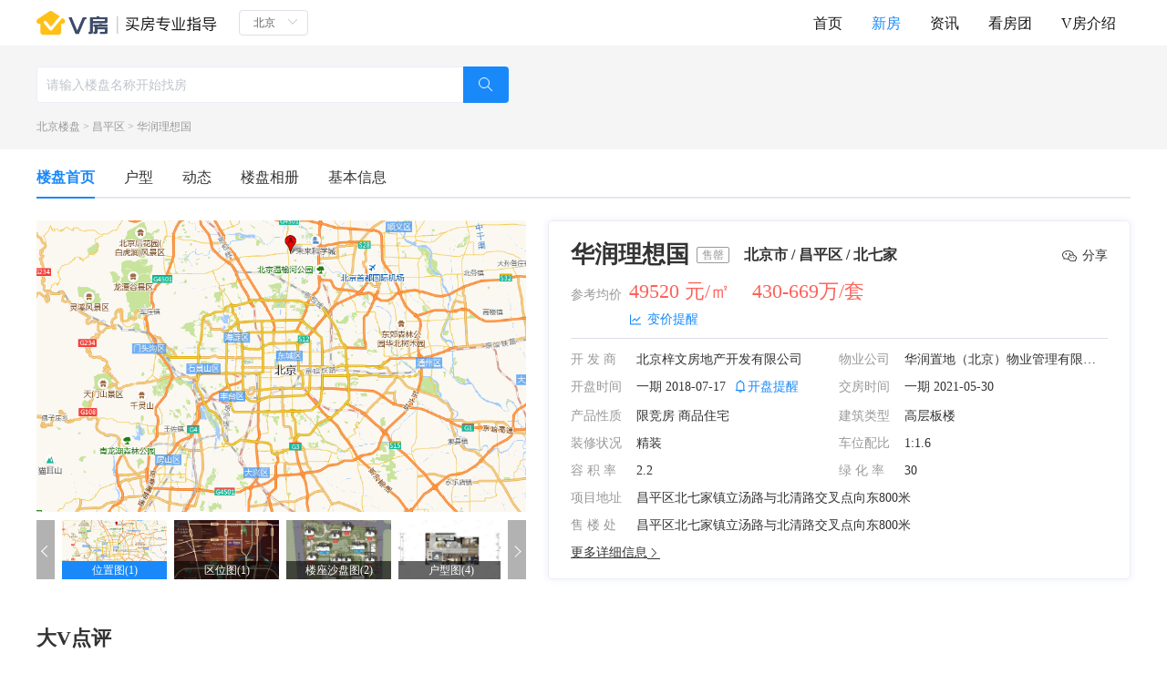

--- FILE ---
content_type: text/html; charset=utf-8
request_url: https://www.davfang.com/newHouse/1010123871
body_size: 6908
content:
<!doctype html>
<html data-n-head-ssr>
  <head >
    <title>华润理想国</title><meta data-n-head="ssr" charset="utf-8"><meta data-n-head="ssr" name="viewport" content="width=device-width, initial-scale=1"><meta data-n-head="ssr" data-hid="description" name="description" content=""><link data-n-head="ssr" rel="icon" type="image/x-icon" href="/favicon.ico"><link rel="stylesheet" href="/_nuxt/vendors/app.css?10d99aa6193b0cfb2835"><link rel="stylesheet" href="/_nuxt/app.css?aa614bf9f0e98ed6fc1b"><link rel="stylesheet" href="/_nuxt/pages/newHouse/_id/index.css?fcedbd09a1545e3fb9bf">
  </head>
  <body >
    <div data-server-rendered="true" id="__nuxt"><!----><div id="__layout"><section class="el-container is-vertical" data-v-5f96ee4c><header class="header-boxs" data-v-fa12f3bc data-v-5f96ee4c><div class="header-container" data-v-fa12f3bc><div class="header-left" data-v-fa12f3bc><div class="vf-logo" data-v-fa12f3bc><a href="/" rel="noopener noreferrer" data-v-fa12f3bc><img src="/_nuxt/img/picbox.png?a4a13795183a93d3e65523884bd3c260" alt srcset data-v-fa12f3bc></a></div> <div class="city" data-v-fa12f3bc><div class="el-select city-select el-select--mini" data-v-fa12f3bc><!----><div class="el-input el-input--mini el-input--suffix"><!----><input type="text" readonly="readonly" autocomplete="off" placeholder="请选择" class="el-input__inner"><!----><span class="el-input__suffix"><span class="el-input__suffix-inner"><i class="el-select__caret el-input__icon el-icon-arrow-up"></i><!----><!----><!----><!----><!----></span><!----></span><!----><!----></div><div class="el-select-dropdown el-popper" style="min-width:;display:none;"><div class="el-scrollbar" style="display:none;"><div class="el-select-dropdown__wrap el-scrollbar__wrap el-scrollbar__wrap--hidden-default"><ul class="el-scrollbar__view el-select-dropdown__list"><!----><li class="el-select-dropdown__item selected" data-v-fa12f3bc><span>北京</span></li></ul></div><div class="el-scrollbar__bar is-horizontal"><div class="el-scrollbar__thumb" style="width:0;transform:translateX(0%);ms-transform:translateX(0%);webkit-transform:translateX(0%);"></div></div><div class="el-scrollbar__bar is-vertical"><div class="el-scrollbar__thumb" style="height:0;transform:translateY(0%);ms-transform:translateY(0%);webkit-transform:translateY(0%);"></div></div></div><p class="el-select-dropdown__empty">
          无数据
        </p></div></div></div></div> <div class="header-right" data-v-fa12f3bc><ul data-v-fa12f3bc><li data-v-fa12f3bc><a href="/" data-v-fa12f3bc>首页</a></li> <li class="active" data-v-fa12f3bc><a href="/newHouse" data-v-fa12f3bc>新房</a></li> <li data-v-fa12f3bc><a href="/article" data-v-fa12f3bc>资讯</a></li> <li data-v-fa12f3bc><a href="/group" data-v-fa12f3bc>看房团</a></li> <li data-v-fa12f3bc><a href="/about" data-v-fa12f3bc>V房介绍</a></li></ul></div></div></header> <div class="page-house" data-v-38fb3d7b data-v-5f96ee4c><div class="search-page" data-v-38fb3d7b><div class="index-container"><div class="newHouse"><div class="search-input-boxs"><input placeholder="请输入楼盘名称开始找房" type="text" value="" class="search-input"> <div class="search-input-btn"></div> <!----></div> <div class="search-other" data-v-38fb3d7b><span data-v-38fb3d7b>北京楼盘</span> <span data-v-38fb3d7b>&gt;</span> <span data-v-38fb3d7b>昌平区</span> <span data-v-38fb3d7b>&gt;</span> <span data-v-38fb3d7b>华润理想国</span></div></div></div></div> <div class="container" data-v-38fb3d7b><ul class="tabs" data-v-44af13e0 data-v-38fb3d7b><li class="active" data-v-44af13e0><a href="/newHouse/1010123871" data-v-44af13e0>楼盘首页</a></li> <li data-v-44af13e0><a href="/newHouse/1010123871/house" data-v-44af13e0>户型</a></li> <li data-v-44af13e0><a href="/newHouse/1010123871/dynamic" data-v-44af13e0>动态</a></li> <li data-v-44af13e0><a href="/newHouse/1010123871/album" data-v-44af13e0>楼盘相册</a></li> <li data-v-44af13e0><a href="/newHouse/1010123871/essential" data-v-44af13e0>基本信息</a></li></ul> <div data-v-38fb3d7b><div class="el-row" style="margin-left:-12px;margin-right:-12px;" data-v-38fb3d7b><div class="el-col el-col-11" style="padding-left:12px;padding-right:12px;" data-v-38fb3d7b><div class="imgViewerWrap" data-v-38fb3d7b><div class="el-carousel el-carousel--horizontal" data-v-38fb3d7b><div class="el-carousel__container" style="height:320px;"><button type="button" class="el-carousel__arrow el-carousel__arrow--left" style="display:none;"><i class="el-icon-arrow-left"></i></button><button type="button" class="el-carousel__arrow el-carousel__arrow--right" style="display:none;"><i class="el-icon-arrow-right"></i></button></div><!----></div> <div class="carousel-bottom-box" data-v-38fb3d7b><span class="left-arrow" data-v-38fb3d7b></span> <div class="carousel-bottom" data-v-38fb3d7b><ul style="left:0px;" data-v-38fb3d7b></ul></div> <span class="right-arrow" data-v-38fb3d7b></span></div></div></div> <div class="el-col el-col-13" style="padding-left:12px;padding-right:12px;" data-v-38fb3d7b><div class="house-info" data-v-38fb3d7b><div class="head" data-v-38fb3d7b><h1 data-v-38fb3d7b>华润理想国</h1> <span class="tag" data-v-38fb3d7b>售罄</span> <span class="address" data-v-38fb3d7b>北京市 / 昌平区 / 北七家</span></div> <div class="price-info" style="align-items:flex-end;" data-v-38fb3d7b><span class="label" data-v-38fb3d7b>参考均价</span> <span class="price" data-v-38fb3d7b>
                                        49520 元/㎡
                                    </span> <span class="price" data-v-38fb3d7b>
                                            430-669万/套
                                        </span></div> <div class="hr" data-v-38fb3d7b><span class="index-icon tip-icon" data-v-38fb3d7b></span> <span data-v-38fb3d7b>变价提醒</span></div> <div class="man-info" data-v-38fb3d7b><div class="info-item" data-v-38fb3d7b><span class="label" data-v-38fb3d7b>开 发 商</span> <span class="value" data-v-38fb3d7b>
                                            北京梓文房地产开发有限公司
                                        </span></div> <div class="info-item" data-v-38fb3d7b><span class="label" data-v-38fb3d7b>物业公司</span> <span class="value" data-v-38fb3d7b>
                                            华润置地（北京）物业管理有限公司
                                        </span></div> <div class="info-item" data-v-38fb3d7b><span class="label" data-v-38fb3d7b>开盘时间</span> <span class="value" data-v-38fb3d7b><span data-v-38fb3d7b>一期</span> 
                                                2018-07-18
                                            </span> <span class="index-icon opening-icon" data-v-38fb3d7b></span> <span class="remind-icon" data-v-38fb3d7b>开盘提醒</span></div> <div class="info-item" data-v-38fb3d7b><span class="label" data-v-38fb3d7b>交房时间</span> <span class="value" data-v-38fb3d7b><span data-v-38fb3d7b>一期</span> 
                                                2021-05-31
                                            </span></div> <div class="info-item" data-v-38fb3d7b><span class="label" data-v-38fb3d7b>产品性质</span> <span class="value" data-v-38fb3d7b>
                                        限竞房 商品住宅
                                    </span></div> <div class="info-item" data-v-38fb3d7b><span class="label" data-v-38fb3d7b>建筑类型</span> <span class="value" data-v-38fb3d7b>
                                        高层板楼
                                    </span></div> <div class="info-item" data-v-38fb3d7b><span class="label" data-v-38fb3d7b>装修状况</span> <span class="value" data-v-38fb3d7b>
                                        精装
                                    </span></div> <div class="info-item" data-v-38fb3d7b><span class="label" data-v-38fb3d7b>车位配比</span> <span class="value" data-v-38fb3d7b>
                                        1:1.6
                                    </span></div> <div class="info-item" data-v-38fb3d7b><span class="label" data-v-38fb3d7b>容 积 率</span> <span class="value" data-v-38fb3d7b>
                                        2.2
                                    </span></div> <div class="info-item" data-v-38fb3d7b><span class="label" data-v-38fb3d7b>绿 化 率</span> <span class="value" data-v-38fb3d7b>
                                        30
                                    </span></div> <div class="info-item monopoly" data-v-38fb3d7b><span class="label" data-v-38fb3d7b>项目地址</span> <span class="value" data-v-38fb3d7b>
                                        昌平区北七家镇立汤路与北清路交叉点向东800米
                                    </span></div> <div class="info-item monopoly" data-v-38fb3d7b><span class="label" data-v-38fb3d7b>售 楼 处</span> <span class="value" data-v-38fb3d7b>
                                        昌平区北七家镇立汤路与北清路交叉点向东800米
                                    </span></div> <a href="/newHouse/1010123871/essential" target="_blank" rel="noopener noreferrer" class="info-item monopoly more hover" data-v-38fb3d7b><span class="value" data-v-38fb3d7b>更多详细信息</span> <i class="el-icon-arrow-right" data-v-38fb3d7b></i></a></div> <div class="wx_share" data-v-38fb3d7b><div class="share" data-v-38fb3d7b><img src="[data-uri]" alt="" srcset="" data-v-38fb3d7b> <span style="margin-left:5px;" data-v-38fb3d7b>分享</span> <div class="hover-share-box" data-v-38fb3d7b><div class="hover-share" data-v-38fb3d7b><img width="140px" height="140px" src="https://image4.davfang.com/house/img/2023/08/24/1692813680688.png" alt="" srcset="" data-v-38fb3d7b> <span data-v-38fb3d7b>微信扫码分享给好友</span></div></div></div></div></div></div></div> <div class="house-content-info" data-v-38fb3d7b><h2 data-v-38fb3d7b>大V点评</h2> <h3 data-v-38fb3d7b>亮点</h3> <p class="info" data-v-38fb3d7b>
                        华润理想国精装修交付，楼间距大，低楼层采光没有影响。
                    </p> <div class="hr" data-v-38fb3d7b></div> <h3 data-v-38fb3d7b>点评</h3> <div data-v-38fb3d7b><p class="info" data-v-38fb3d7b>
                                1、华润理想国在北七家，北京的东北方向，精装修交付，是现房，北七家是科技商业区，北京总规“三城一区”中未来科学城所在地。
                            </p><p class="info" data-v-38fb3d7b>
                                2、华润理想国楼间距大，低楼层采光没有影响... <span class="tips" data-v-38fb3d7b>会员可见</span></p> <div class="hr" data-v-38fb3d7b></div></div> <h3 data-v-38fb3d7b>小道消息 <span class="tips" data-v-38fb3d7b>会员可见</span></h3> <h2 data-v-38fb3d7b>楼盘动态</h2> <div data-v-38fb3d7b><h4 data-v-38fb3d7b>最新消息！华润理想国目前在售123㎡平层600万起，140㎡平层670万起，90平房源售罄，不会再有清退</h4> <p class="info mr4" data-v-38fb3d7b>最新消息！华润理想国目前在售123㎡平层600万起，140㎡平层670万起，90平房源售罄，不会再有清退</p> <p class="info-date" data-v-38fb3d7b>2020-07-06</p> <div class="hr" style="display:;" data-v-38fb3d7b></div></div><div data-v-38fb3d7b><h4 data-v-38fb3d7b>轻熟刚需-立体交通配套齐全-在售6#10#</h4> <p class="info mr4" data-v-38fb3d7b>124平591万起，只有2-4层和顶层
140㎡662万起，有中间层可选，但是也不多了
在售6#10#，5号楼已售罄</p> <p class="info-date" data-v-38fb3d7b>2020-01-14</p> <div class="hr" style="display:none;" data-v-38fb3d7b></div></div> <a href="/newHouse/1010123871/dynamic" target="_blank" rel="noopener noreferrer" class="more-block" data-v-38fb3d7b>
                        更多动态
                    </a> <h2 data-v-38fb3d7b>在售信息<span class="index-icon sale-icon" data-v-38fb3d7b></span><span class="tips" data-v-38fb3d7b>新消息提醒</span></h2> <h2 data-v-38fb3d7b>户型介绍</h2> <div class="houseTypeList" data-v-38fb3d7b><ul data-v-38fb3d7b><li class="active" data-v-38fb3d7b>3居(3)</li><li data-v-38fb3d7b>4居(1)</li></ul></div> <div class="houseTypeListBox" data-v-38fb3d7b><div data-v-38fb3d7b><div class="houseTypeListRow el-row" style="margin-left:-12px;margin-right:-12px;" data-v-38fb3d7b><div class="el-col el-col-6" style="padding-left:12px;padding-right:12px;" data-v-38fb3d7b><div class="houseTypeItem" data-v-48ce6eab data-v-38fb3d7b><div data-v-48ce6eab><div class="img-box" data-v-48ce6eab><a href="/newHouse/1010123871/house" rel="noopener noreferrer" data-v-48ce6eab><img src="https://image.davfang.com/common/2020/03/25/602a543a-d628-4eb2-8238-7dc6327e59e7.jpg" alt srcset data-v-48ce6eab></a></div> <div class="houseType-content" data-v-48ce6eab><p class="title" data-v-48ce6eab>
                    90㎡
                 
                    3室2厅1卫1厨
                 <!----></p> <div class="tips" data-v-48ce6eab><span class="tip " data-v-48ce6eab>
                    售完
                </span> <span class="tip" data-v-48ce6eab>主力</span> <!----></div> <p class="houseType-price" data-v-48ce6eab>430万/套</p> <div class="info-box" data-v-48ce6eab><span data-v-48ce6eab>剩余0套</span> <span data-v-48ce6eab>得房73%</span> <!----></div> <a class="houseType-more" data-v-48ce6eab>
                了解户型报价
            </a></div></div></div></div><div class="el-col el-col-6" style="padding-left:12px;padding-right:12px;" data-v-38fb3d7b><div class="houseTypeItem" data-v-48ce6eab data-v-38fb3d7b><div data-v-48ce6eab><div class="img-box" data-v-48ce6eab><a href="/newHouse/1010123871/house" rel="noopener noreferrer" data-v-48ce6eab><img src="https://image.davfang.com/common/2020/03/25/7261f062-ead6-4dd5-94ab-2ebf46c57f56.jpg" alt srcset data-v-48ce6eab></a></div> <div class="houseType-content" data-v-48ce6eab><p class="title" data-v-48ce6eab>
                    90㎡
                 
                    3室2厅1卫1厨
                 <!----></p> <div class="tips" data-v-48ce6eab><span class="tip " data-v-48ce6eab>
                    售完
                </span> <span class="tip" data-v-48ce6eab>主力</span> <!----></div> <p class="houseType-price" data-v-48ce6eab>430万/套</p> <div class="info-box" data-v-48ce6eab><span data-v-48ce6eab>剩余0套</span> <span data-v-48ce6eab>得房73%</span> <!----></div> <a class="houseType-more" data-v-48ce6eab>
                了解户型报价
            </a></div></div></div></div><div class="el-col el-col-6" style="padding-left:12px;padding-right:12px;" data-v-38fb3d7b><div class="houseTypeItem" data-v-48ce6eab data-v-38fb3d7b><div data-v-48ce6eab><div class="img-box" data-v-48ce6eab><a href="/newHouse/1010123871/house" rel="noopener noreferrer" data-v-48ce6eab><img src="https://image.davfang.com/common/2019/07/19/c8a46dbc-486b-41cd-a8f7-6ae05997951a.jpg" alt srcset data-v-48ce6eab></a></div> <div class="houseType-content" data-v-48ce6eab><p class="title" data-v-48ce6eab>
                    124㎡
                 
                    3室2厅2卫1厨
                 <!----></p> <div class="tips" data-v-48ce6eab><span class="tip " data-v-48ce6eab>
                    售完
                </span> <span class="tip" data-v-48ce6eab>主力</span> <!----></div> <p class="houseType-price" data-v-48ce6eab>600万/套</p> <div class="info-box" data-v-48ce6eab><span data-v-48ce6eab>剩余22套</span> <span data-v-48ce6eab>得房78%</span> <!----></div> <a class="houseType-more" data-v-48ce6eab>
                了解户型报价
            </a></div></div></div></div></div></div><div data-v-38fb3d7b><div class="houseTypeListRow el-row" style="margin-left:-12px;margin-right:-12px;display:none;" data-v-38fb3d7b><div class="el-col el-col-6" style="padding-left:12px;padding-right:12px;" data-v-38fb3d7b><div class="houseTypeItem" data-v-48ce6eab data-v-38fb3d7b><div data-v-48ce6eab><div class="img-box" data-v-48ce6eab><a href="/newHouse/1010123871/house" rel="noopener noreferrer" data-v-48ce6eab><img src="https://image.davfang.com/common/2019/07/19/70b99e84-9d8f-4871-84d0-be6eb1ae5128.jpg" alt srcset data-v-48ce6eab></a></div> <div class="houseType-content" data-v-48ce6eab><p class="title" data-v-48ce6eab>
                    140㎡
                 
                    4室2厅2卫1厨
                 <!----></p> <div class="tips" data-v-48ce6eab><span class="tip " data-v-48ce6eab>
                    售完
                </span> <span class="tip" data-v-48ce6eab>主力</span> <!----></div> <p class="houseType-price" data-v-48ce6eab>670万/套</p> <div class="info-box" data-v-48ce6eab><span data-v-48ce6eab>剩余18套</span> <span data-v-48ce6eab>得房78%</span> <!----></div> <a class="houseType-more" data-v-48ce6eab>
                了解户型报价
            </a></div></div></div></div></div></div></div> <a href="/newHouse/1010123871/house" target="_blank" rel="noopener noreferrer" class="more-block" data-v-38fb3d7b>更多户型</a> <!----></div></div></div> <!----> <div class="vf-add" style="display:none;" data-v-1c453266 data-v-38fb3d7b><div class="add-box" data-v-1c453266><span class="close" data-v-1c453266></span> <p class="add-title" data-v-1c453266>更多信息，请添加专家</p> <p class="add-title" data-v-1c453266><span class="index-icon tip-icon" data-v-1c453266></span> <span data-v-1c453266>vfang8</span></p> <div class="submit" data-v-1c453266>
            复制微信
        </div></div></div></div> <footer class="el-footer" style="height:122px;background:#F5F5F5;" data-v-5f96ee4c><div class="footer-container" data-v-5f96ee4c><div class="footer-left"><ul><li><a href="/about" target="_blank" rel="noopener noreferrer">关于V房</a></li> <li><a href="/about" target="_blank" rel="noopener noreferrer">联系我们</a></li> <li><a href="/about" target="_blank" rel="noopener noreferrer">加入我们</a></li> <li><a href="/statement" target="_blank" rel="noopener noreferrer">隐私声明</a></li></ul> <p>北京微房网络科技有限公司 | 网络经营许可证 京ICP备18059234号 | © Copyright©2018-2021 V房vfanghao.com版权所有 | 营业执照违法和不良信息举报电话：010-56208114 违法和不良信息举报邮箱：vfang666@163.com</p></div> <div class="footer-right"><img src="/_nuxt/img/xcx.png?a97d74febc5d39a79a2473c7bd80a9a5" alt srcset> <div><p>微信扫码</p> <p>打开“V房”小程序</p></div></div></div></footer></section></div></div><script>window.__NUXT__=(function(a,b,c,d,e,f,g,h,i,j,k,l,m,n,o,p,q,r,s,t,u){return {layout:"default",data:[{houseInfo:{housesId:h,principalUserId:212,salesmanId:a,cooperationMethod:3,cooperationMethodAnother:a,imgUrl:"https:\u002F\u002Fimage.davfang.com\u002Fcommon\u002F2019\u002F01\u002F09\u002F1f307fe9-b411-4b17-aa7d-f3dc51a45b3c.jpg",housesName:i,briefName:i,housesOtherName:"理想新苑",avgPriceValue:49520,stage:9,totalSaleRate:a,propertyFormat:"2,1",groundName:b,provinceCode:"110000",provinceName:j,cityCode:"110100",cityName:j,districtCode:"110114",districtName:"昌平区",areaId:611100308,houseAddress:k,longitudeGaode:"116.419842155046",latitudeGaode:"40.103610718105",developers:"北京梓文房地产开发有限公司",isBrandDeveloper:a,brandDeveloper:b,realityDeveloper:"华润置地",propertyCompany:"华润置地（北京）物业管理有限公司",isBrandProperty:f,brandProperty:b,salesAddress:k,saleOpenTime:1522425600000,roomOpenTime:1524240000000,saleOpenTimeConfirm:a,roomOpenTimeConfirm:a,buildingSum:12,huosehoids:875,loopPosition:"五环到六环",movebackBuilding:b,movebackRemark:b,communityPark:b,artificialLake:b,communityGarden:b,transactionNo:b,floorStartPrice:a,floorSpace:39933,coveredSpace:167857,plotRange:b,plotNature:b,plotDevSchedule:b,limitHeight:a,buildingDensity:a,preApplicationMargin:a,transactionStartPrice:a,aboveGroundBuildingArea:a,preApplicationDocTime:a,auctionTime:a,listedAuctionStartTime:a,listedAuctionEndTime:a,bidApplicationStartTime:a,bidApplicationEndTime:a,transactionWay:a,bidLadder:a,surrogateArea:a,auctionSuccess:a,directorId:18,houseLable:"新盘首开,品牌地产",geographicalAdvantages:"天通苑北2.2公里",totalPriceInfo:"89㎡洋房460万起",vfangWelfare:b,vfangComment:b,plotEvaluation:b,createTime:1610358482000,updateTime:1680249246000,aucSuccessDay:a,aucPriceStart:a,aucPriceSuccess:a,aucPriceFloor:a,aucRateOverflow:a,aucBiddingCount:a,aucRateOwn:a,aucCompany:b,aucGetCompany:b,aucNameAuthorize:b,dealPrice:a,avgPlanPriceMin:a,avgPlanPriceMax:a,limitAvgPrice:a,limitHighPrice:a,createUserId:a,updateUserId:231,isPresent:f,sellingPoint:a,aroundBlockId:a,totalPlotRate:l,totalGreeningRate:m,priceUpdateTime:a,level:a,avgPriceShow:c,lightSummary:"华润理想国精装修交付，楼间距大，低楼层采光没有影响。",commentSummary:["华润理想国在北七家，北京的东北方向，精装修交付，是现房，北七家是科技商业区，北京总规“三城一区”中未来科学城所在地。","华润理想国楼间距大，低楼层采光没有影响。"],dynamicList:[{dynamicTime:1594025485000,id:1589026627554531,title:n,content:n},{dynamicTime:1578973260000,id:1578973419757000,title:"轻熟刚需-立体交通配套齐全-在售6#10#",content:"124平591万起，只有2-4层和顶层\n140㎡662万起，有中间层可选，但是也不多了\n在售6#10#，5号楼已售罄"}],houseTypeMap:{"3":[{area:o,rooms:p,roomPicUrl:"https:\u002F\u002Fimage.davfang.com\u002Fcommon\u002F2020\u002F03\u002F25\u002F602a543a-d628-4eb2-8238-7dc6327e59e7.jpg",totalPrice:g,avgPrice:q,housetypeAnotherName:"B",mainHouseholdType:c,surplusNum:r,saleStatus:d,useArea:a,roomRate:s,donatedArea:a,propertyType:c,id:1557997713034000,haveSpecialRoom:e},{area:o,rooms:p,roomPicUrl:"https:\u002F\u002Fimage.davfang.com\u002Fcommon\u002F2020\u002F03\u002F25\u002F7261f062-ead6-4dd5-94ab-2ebf46c57f56.jpg",totalPrice:g,avgPrice:q,housetypeAnotherName:"A",mainHouseholdType:c,surplusNum:r,saleStatus:d,useArea:a,roomRate:s,donatedArea:a,propertyType:c,id:1564485599117000,haveSpecialRoom:e},{area:124,rooms:"3,2,2,1",roomPicUrl:"https:\u002F\u002Fimage.davfang.com\u002Fcommon\u002F2019\u002F07\u002F19\u002Fc8a46dbc-486b-41cd-a8f7-6ae05997951a.jpg",totalPrice:600,avgPrice:48387.1,housetypeAnotherName:b,mainHouseholdType:c,surplusNum:"22",saleStatus:d,useArea:a,roomRate:t,donatedArea:a,propertyType:c,id:1557997713423000,haveSpecialRoom:e}],"4":[{area:140,rooms:"4,2,2,1",roomPicUrl:"https:\u002F\u002Fimage.davfang.com\u002Fcommon\u002F2019\u002F07\u002F19\u002F70b99e84-9d8f-4871-84d0-be6eb1ae5128.jpg",totalPrice:670,avgPrice:47857.14,housetypeAnotherName:b,mainHouseholdType:c,surplusNum:"18",saleStatus:d,useArea:a,roomRate:t,donatedArea:a,propertyType:c,id:1557997713494000,haveSpecialRoom:e}]},specialList:[],areaName:"北七家",shareImg:"https:\u002F\u002Fimage4.davfang.com\u002Fhouse\u002Fimg\u002F2023\u002F08\u002F24\u002F1692813680688.png",totalPriceMax:669,totalPriceMin:g,openTime:{id:2350,housesId:h,housePeriods:"一期",openDate:1531843200000,openDateConfirm:a,deliveryDate:1622390400000,deliveryDateConfirm:a,houseBuilding:a},buildTypeList:[{decorateSituation:u,parkingSpaceRate:1.6,inSalesHouse:"10#,6#,5#",elevator:"1-2,1-1",registeredNoTime:a,buildType:c,registeredNoRequired:b,id:87306,salesStatus:4,propertyFee:4.85,plotRatio:l,greeningRate:m}],selfBuiltProject:a,parkingSpaceRate:["1:1.6"],decorateSituation:[u]},houseTypeActive:d}],fetch:[],error:a,state:{menu:{bannerList:[],menuList:["新房","二手房"]}},serverRendered:f,routePath:"\u002FnewHouse\u002F1010123871",config:{}}}(null,"",1,"3",0,true,430,1010123871,"华润理想国","北京市","昌平区北七家镇立汤路与北清路交叉点向东800米",2.2,30,"最新消息！华润理想国目前在售123㎡平层600万起，140㎡平层670万起，90平房源售罄，不会再有清退",90,"3,2,1,1",47777.78,"0",73,78,"精装"));</script><script src="/_nuxt/runtime.js?17197baf4d15d8ded065" defer></script><script src="/_nuxt/pages/newHouse/_id/index.js?d56041676aa929ebb542" defer></script><script src="/_nuxt/commons/app.js?20cb4e15b926738e4740" defer></script><script src="/_nuxt/vendors/app.js?da1231443588e487680c" defer></script><script src="/_nuxt/app.js?1e383ec76187d6a39b7d" defer></script>
  </body>
</html>


--- FILE ---
content_type: text/css; charset=UTF-8
request_url: https://www.davfang.com/_nuxt/pages/newHouse/_id/index.css?fcedbd09a1545e3fb9bf
body_size: 4782
content:
.search-page[data-v-48ce6eab]{background:#f5f5f5}.search-page .index-container[data-v-48ce6eab]{max-width:1200px;width:1200px;margin:0 auto}.search-page .index-container .newHouse[data-v-48ce6eab]{padding:23px 0 15px}.search-input-boxs[data-v-48ce6eab]{display:flex;width:518px;position:relative}.search-input-boxs .search-input[data-v-48ce6eab]{width:100%;height:40px;line-height:40px;padding:0 10px;box-sizing:border-box;border:1px solid #eceef6;border-right:none;border-top-left-radius:4px;border-bottom-left-radius:4px;background:#fff;font-size:14px}.search-input-boxs .search-input[data-v-48ce6eab]::-webkit-input-placeholder{color:#c0c4cc;font-size:14px}.search-input-boxs .search-input[data-v-48ce6eab]::-moz-placeholder{color:#c0c4cc;font-size:14px}.search-input-boxs .search-input[data-v-48ce6eab]:-ms-input-placeholder{color:#c0c4cc;font-size:14px}.search-input-boxs .search-input[data-v-48ce6eab]:focus,.search-input-boxs .search-input[data-v-48ce6eab]:hover{border:1px solid #1989fa}.search-input-boxs .search-input-btn[data-v-48ce6eab]{width:50px;height:40px;flex-shrink:0;background:#1989fa;border-top-right-radius:4px;border-bottom-right-radius:4px;position:relative;cursor:pointer}.search-input-boxs .search-input-btn[data-v-48ce6eab]:after{display:inline-block;content:"";width:10px;height:10px;border:1px solid #fff;border-radius:50%;position:absolute;top:12px;left:17px}.search-input-boxs .search-input-btn[data-v-48ce6eab]:before{display:inline-block;content:"";width:7px;height:1px;background:#fff;transform:rotate(45deg);position:absolute;top:24px;left:26px}.search-input-boxs .search-ul[data-v-48ce6eab]{position:absolute;top:100%;left:0;margin-top:5px;width:100%;max-height:150px;background:#fff;border:1px solid #ccc;border-bottom-left-radius:4px;border-bottom-right-radius:4px;z-index:1;box-sizing:border-box;padding:5px 0;overflow:auto}.search-input-boxs .search-ul[data-v-48ce6eab]::-webkit-scrollbar{width:2px;height:1px}.search-input-boxs .search-ul[data-v-48ce6eab]::-webkit-scrollbar-thumb{border-radius:5px;background:#999}.search-input-boxs .search-ul[data-v-48ce6eab]::-webkit-scrollbar-track{border-radius:5px;background:#f5f5f5}.search-input-boxs .search-ul li[data-v-48ce6eab]{padding:0 20px;margin:0;line-height:34px;cursor:pointer;color:#606266;font-size:14px;list-style:none;white-space:nowrap;overflow:hidden;text-overflow:ellipsis}.search-input-boxs .search-ul li a[data-v-48ce6eab]{display:inline-block;width:100%;height:100%}.search-input-boxs .search-ul li[data-v-48ce6eab]:hover{background:#f2f2f2}.lang-ad[data-v-48ce6eab]{width:1200px;height:110px;overflow:hidden}.lang-ad img[data-v-48ce6eab]{width:100%;height:100%;-o-object-fit:fill;object-fit:fill}.houseTypeItem[data-v-48ce6eab]{width:100%;min-height:412px;background:#fff;border-radius:4px;border:1px solid #dcdfe6;overflow:hidden}.houseTypeItem .img-box[data-v-48ce6eab]{height:210px;width:100%;overflow:hidden}.houseTypeItem .img-box img[data-v-48ce6eab]{width:100%;height:100%;-o-object-fit:cover;object-fit:cover}.houseTypeItem .houseType-content[data-v-48ce6eab]{padding:12px 16px 16px;box-sizing:border-box}.houseTypeItem .houseType-content .title[data-v-48ce6eab]{height:24px;font-size:14px;font-weight:600;color:#333;line-height:24px;margin-bottom:4px}.houseTypeItem .houseType-content .tips[data-v-48ce6eab]{display:flex;align-items:center;margin-bottom:16px}.houseTypeItem .houseType-content .tips .tip[data-v-48ce6eab]{display:inline-block;color:#999;border:1px solid #999;padding:0 5px;height:20px;box-sizing:border-box;font-size:12px;margin-right:12px;border-radius:1px;overflow:hidden}.houseTypeItem .houseType-content .tips .tip.active[data-v-48ce6eab]{background:linear-gradient(121deg,#73b8ff,#1989fa);border-radius:2px;line-height:20px;border:none;color:#fff}.houseTypeItem .houseType-content .houseType-price[data-v-48ce6eab]{height:30px;font-size:22px;font-weight:600;color:#fe615a;line-height:30px;margin-bottom:8px}.houseTypeItem .houseType-content .info-box[data-v-48ce6eab]{margin-bottom:16px;height:22px}.houseTypeItem .houseType-content .info-box span[data-v-48ce6eab]{height:22px;font-size:14px;font-weight:400;color:#999;line-height:22px;margin-right:16px}.houseTypeItem .houseType-content .info-box span[data-v-48ce6eab]:last-child{margin:0}.houseTypeItem .houseType-content .houseType-more[data-v-48ce6eab]{display:inline-block;width:100%;height:32px;border-radius:4px;border:1px solid #1989fa;box-sizing:border-box;font-size:14px;font-weight:400;color:#1989fa;line-height:30px;text-align:center}.houseTypeItem .houseType-content .houseType-more[data-v-48ce6eab]:hover{background:rgba(25,137,250,.1)}.search-page[data-v-3118c20f]{background:#f5f5f5}.search-page .index-container[data-v-3118c20f]{max-width:1200px;width:1200px;margin:0 auto}.search-page .index-container .newHouse[data-v-3118c20f]{padding:23px 0 15px}.search-input-boxs[data-v-3118c20f]{display:flex;width:518px;position:relative}.search-input-boxs .search-input[data-v-3118c20f]{width:100%;height:40px;line-height:40px;padding:0 10px;box-sizing:border-box;border:1px solid #eceef6;border-right:none;border-top-left-radius:4px;border-bottom-left-radius:4px;background:#fff;font-size:14px}.search-input-boxs .search-input[data-v-3118c20f]::-webkit-input-placeholder{color:#c0c4cc;font-size:14px}.search-input-boxs .search-input[data-v-3118c20f]::-moz-placeholder{color:#c0c4cc;font-size:14px}.search-input-boxs .search-input[data-v-3118c20f]:-ms-input-placeholder{color:#c0c4cc;font-size:14px}.search-input-boxs .search-input[data-v-3118c20f]:focus,.search-input-boxs .search-input[data-v-3118c20f]:hover{border:1px solid #1989fa}.search-input-boxs .search-input-btn[data-v-3118c20f]{width:50px;height:40px;flex-shrink:0;background:#1989fa;border-top-right-radius:4px;border-bottom-right-radius:4px;position:relative;cursor:pointer}.search-input-boxs .search-input-btn[data-v-3118c20f]:after{display:inline-block;content:"";width:10px;height:10px;border:1px solid #fff;border-radius:50%;position:absolute;top:12px;left:17px}.search-input-boxs .search-input-btn[data-v-3118c20f]:before{display:inline-block;content:"";width:7px;height:1px;background:#fff;transform:rotate(45deg);position:absolute;top:24px;left:26px}.search-input-boxs .search-ul[data-v-3118c20f]{position:absolute;top:100%;left:0;margin-top:5px;width:100%;max-height:150px;background:#fff;border:1px solid #ccc;border-bottom-left-radius:4px;border-bottom-right-radius:4px;z-index:1;box-sizing:border-box;padding:5px 0;overflow:auto}.search-input-boxs .search-ul[data-v-3118c20f]::-webkit-scrollbar{width:2px;height:1px}.search-input-boxs .search-ul[data-v-3118c20f]::-webkit-scrollbar-thumb{border-radius:5px;background:#999}.search-input-boxs .search-ul[data-v-3118c20f]::-webkit-scrollbar-track{border-radius:5px;background:#f5f5f5}.search-input-boxs .search-ul li[data-v-3118c20f]{padding:0 20px;margin:0;line-height:34px;cursor:pointer;color:#606266;font-size:14px;list-style:none;white-space:nowrap;overflow:hidden;text-overflow:ellipsis}.search-input-boxs .search-ul li a[data-v-3118c20f]{display:inline-block;width:100%;height:100%}.search-input-boxs .search-ul li[data-v-3118c20f]:hover{background:#f2f2f2}.lang-ad[data-v-3118c20f]{width:1200px;height:110px;overflow:hidden}.lang-ad img[data-v-3118c20f]{width:100%;height:100%;-o-object-fit:fill;object-fit:fill}.vf-notice[data-v-3118c20f]{width:100vw;height:100vh;background:rgba(0,0,0,.3);position:fixed;left:0;top:0;z-index:999}.vf-notice .notice-box[data-v-3118c20f]{position:absolute;left:50%;top:50%;transform:translate(-50%,-50%);background:#fff;border-radius:8px;width:430px;overflow:hidden;padding:24px 32px 32px;box-sizing:border-box}.vf-notice .notice-box .form-item-title[data-v-3118c20f]{margin-bottom:20px;display:flex;justify-content:space-between;align-items:center}.vf-notice .notice-box .form-item-title .title[data-v-3118c20f]{font-size:16px;font-weight:600;color:#333;line-height:22px}.vf-notice .notice-box .form-item-title .close[data-v-3118c20f]{display:inline-block;width:14px;height:14px;position:relative}.vf-notice .notice-box .form-item-title .close[data-v-3118c20f]:after{border:1px solid #999;border-top:none;border-left:none;top:-5px}.vf-notice .notice-box .form-item-title .close[data-v-3118c20f]:after,.vf-notice .notice-box .form-item-title .close[data-v-3118c20f]:before{position:absolute;content:"";display:inline-block;width:10px;height:10px;box-sizing:border-box;transform:rotate(45deg);left:2px}.vf-notice .notice-box .form-item-title .close[data-v-3118c20f]:before{border:1px solid #999;border-right:none;border-bottom:none;top:8px}.vf-notice .notice-box .submit[data-v-3118c20f]{cursor:pointer;justify-content:center;background:#1989fa;border:none;color:#fff}.vf-notice .notice-box .xieyi[data-v-3118c20f]{border:none!important;margin-bottom:20px}.vf-notice .notice-box .xieyi span[data-v-3118c20f]{cursor:pointer}.vf-notice .notice-box .xieyi a[data-v-3118c20f]{font-style:normal;color:#1989fa;text-decoration:underline!important}.vf-notice .notice-box .xieyi a[data-v-3118c20f]:hover{color:#66b1ff}.vf-notice .notice-box .xieyi .checked-diy-box .li[data-v-3118c20f]{display:inline-block;height:22px;font-size:14px;font-weight:400;color:#333;line-height:22px;margin-right:24px;box-sizing:border-box;cursor:pointer;position:relative;-webkit-user-select:none;-moz-user-select:none;-ms-user-select:none;user-select:none}.vf-notice .notice-box .xieyi .checked-diy-box .li[data-v-3118c20f]:before{content:"";display:inline-block;width:14px;height:14px;background:#fff;border-radius:2px;border:1px solid #d5d8de;box-sizing:border-box;margin-right:4px;position:relative;top:2px;overflow:hidden}.vf-notice .notice-box .xieyi .checked-diy-box .li[data-v-3118c20f]:after{content:"";display:inline-block;width:3px;height:7px;border:1px solid #fff;transition:transform .15s ease-in .05s;transform-origin:center;background:none;border-left:0;border-top:none;transform:rotate(45deg) scaleY(0);position:absolute;left:5px;top:6px}.vf-notice .notice-box .xieyi .checked-diy-box .li[data-v-3118c20f]:last-child{margin-right:0}.vf-notice .notice-box .xieyi .checked-diy-box .li.checked[data-v-3118c20f]{color:#1989fa}.vf-notice .notice-box .xieyi .checked-diy-box .li.checked[data-v-3118c20f]:before{content:"";display:inline-block;width:14px;height:14px;background:#1989fa;border-radius:2px;border:none;box-sizing:border-box}.vf-notice .notice-box .xieyi .checked-diy-box .li.checked[data-v-3118c20f]:after{transform:rotate(45deg) scaleY(1)}.vf-notice .notice-box .form-item[data-v-3118c20f]{margin-bottom:20px;height:40px;border-radius:2px;border:1px solid #dcdfe6;display:flex;align-items:center}.vf-notice .notice-box .form-item[data-v-3118c20f]:last-child{margin:0}.vf-notice .notice-box .form-item label[data-v-3118c20f]{width:75px;text-align:left;height:20px;font-size:14px;font-weight:400;color:#333;line-height:20px;flex-shrink:0;padding-left:16px}.vf-notice .notice-box .form-item input[data-v-3118c20f]{height:38px;line-height:38px;height:20px;font-size:14px;font-weight:400;width:100%}.vf-notice .notice-box .form-item .code[data-v-3118c20f]{flex-shrink:0;margin-left:8px;height:40px;line-height:38px;padding:0 16px;border-radius:2px;border:1px solid #dcdfe6;border-right:none;font-size:14px;font-weight:400;color:#333;cursor:pointer}.search-page[data-v-1c453266]{background:#f5f5f5}.search-page .index-container[data-v-1c453266]{max-width:1200px;width:1200px;margin:0 auto}.search-page .index-container .newHouse[data-v-1c453266]{padding:23px 0 15px}.search-input-boxs[data-v-1c453266]{display:flex;width:518px;position:relative}.search-input-boxs .search-input[data-v-1c453266]{width:100%;height:40px;line-height:40px;padding:0 10px;box-sizing:border-box;border:1px solid #eceef6;border-right:none;border-top-left-radius:4px;border-bottom-left-radius:4px;background:#fff;font-size:14px}.search-input-boxs .search-input[data-v-1c453266]::-webkit-input-placeholder{color:#c0c4cc;font-size:14px}.search-input-boxs .search-input[data-v-1c453266]::-moz-placeholder{color:#c0c4cc;font-size:14px}.search-input-boxs .search-input[data-v-1c453266]:-ms-input-placeholder{color:#c0c4cc;font-size:14px}.search-input-boxs .search-input[data-v-1c453266]:focus,.search-input-boxs .search-input[data-v-1c453266]:hover{border:1px solid #1989fa}.search-input-boxs .search-input-btn[data-v-1c453266]{width:50px;height:40px;flex-shrink:0;background:#1989fa;border-top-right-radius:4px;border-bottom-right-radius:4px;position:relative;cursor:pointer}.search-input-boxs .search-input-btn[data-v-1c453266]:after{display:inline-block;content:"";width:10px;height:10px;border:1px solid #fff;border-radius:50%;position:absolute;top:12px;left:17px}.search-input-boxs .search-input-btn[data-v-1c453266]:before{display:inline-block;content:"";width:7px;height:1px;background:#fff;transform:rotate(45deg);position:absolute;top:24px;left:26px}.search-input-boxs .search-ul[data-v-1c453266]{position:absolute;top:100%;left:0;margin-top:5px;width:100%;max-height:150px;background:#fff;border:1px solid #ccc;border-bottom-left-radius:4px;border-bottom-right-radius:4px;z-index:1;box-sizing:border-box;padding:5px 0;overflow:auto}.search-input-boxs .search-ul[data-v-1c453266]::-webkit-scrollbar{width:2px;height:1px}.search-input-boxs .search-ul[data-v-1c453266]::-webkit-scrollbar-thumb{border-radius:5px;background:#999}.search-input-boxs .search-ul[data-v-1c453266]::-webkit-scrollbar-track{border-radius:5px;background:#f5f5f5}.search-input-boxs .search-ul li[data-v-1c453266]{padding:0 20px;margin:0;line-height:34px;cursor:pointer;color:#606266;font-size:14px;list-style:none;white-space:nowrap;overflow:hidden;text-overflow:ellipsis}.search-input-boxs .search-ul li a[data-v-1c453266]{display:inline-block;width:100%;height:100%}.search-input-boxs .search-ul li[data-v-1c453266]:hover{background:#f2f2f2}.lang-ad[data-v-1c453266]{width:1200px;height:110px;overflow:hidden}.lang-ad img[data-v-1c453266]{width:100%;height:100%;-o-object-fit:fill;object-fit:fill}.vf-add[data-v-1c453266]{width:100vw;height:100vh;background:rgba(0,0,0,.3);position:fixed;left:0;top:0;z-index:99}.vf-add .add-box[data-v-1c453266]{position:absolute;left:50%;top:50%;transform:translate(-50%,-50%);background:#fff;border-radius:8px;width:300px;overflow:hidden;padding:32px 36px 24px;box-sizing:border-box;position:relative}.vf-add .add-box .close[data-v-1c453266]{display:inline-block;width:14px;height:14px;position:absolute;right:24px;top:24px}.vf-add .add-box .close[data-v-1c453266]:after{border:1px solid #999;border-top:none;border-left:none;top:-5px}.vf-add .add-box .close[data-v-1c453266]:after,.vf-add .add-box .close[data-v-1c453266]:before{position:absolute;content:"";display:inline-block;width:10px;height:10px;box-sizing:border-box;transform:rotate(45deg);left:2px}.vf-add .add-box .close[data-v-1c453266]:before{border:1px solid #999;border-right:none;border-bottom:none;top:8px}.vf-add .add-box .add-title[data-v-1c453266]{height:22px;font-size:14px;font-weight:400;color:#333;line-height:22px;text-align:center;margin-top:4px}.vf-add .add-box .index-icon[data-v-1c453266]{display:inline-block;width:16px;height:16px;background:url(/_nuxt/img/pc_iconx2.png?93a1422ae804598d743406b7d943348a) no-repeat;background-size:530px 114px;margin-right:3px}.vf-add .add-box .tip-icon[data-v-1c453266]{background-position:-370px -59px;position:relative;top:4px}.vf-add .add-box .submit[data-v-1c453266]{cursor:pointer;margin-top:17px;border:1px solid #1989fa;color:#1989fa;text-align:center;width:100%;height:30px;line-height:30px;border-radius:4px}.vf-add .add-box .submit[data-v-1c453266]:hover{background:rgba(25,137,250,.1)}.search-page[data-v-44af13e0]{background:#f5f5f5}.search-page .index-container[data-v-44af13e0]{max-width:1200px;width:1200px;margin:0 auto}.search-page .index-container .newHouse[data-v-44af13e0]{padding:23px 0 15px}.search-input-boxs[data-v-44af13e0]{display:flex;width:518px;position:relative}.search-input-boxs .search-input[data-v-44af13e0]{width:100%;height:40px;line-height:40px;padding:0 10px;box-sizing:border-box;border:1px solid #eceef6;border-right:none;border-top-left-radius:4px;border-bottom-left-radius:4px;background:#fff;font-size:14px}.search-input-boxs .search-input[data-v-44af13e0]::-webkit-input-placeholder{color:#c0c4cc;font-size:14px}.search-input-boxs .search-input[data-v-44af13e0]::-moz-placeholder{color:#c0c4cc;font-size:14px}.search-input-boxs .search-input[data-v-44af13e0]:-ms-input-placeholder{color:#c0c4cc;font-size:14px}.search-input-boxs .search-input[data-v-44af13e0]:focus,.search-input-boxs .search-input[data-v-44af13e0]:hover{border:1px solid #1989fa}.search-input-boxs .search-input-btn[data-v-44af13e0]{width:50px;height:40px;flex-shrink:0;background:#1989fa;border-top-right-radius:4px;border-bottom-right-radius:4px;position:relative;cursor:pointer}.search-input-boxs .search-input-btn[data-v-44af13e0]:after{display:inline-block;content:"";width:10px;height:10px;border:1px solid #fff;border-radius:50%;position:absolute;top:12px;left:17px}.search-input-boxs .search-input-btn[data-v-44af13e0]:before{display:inline-block;content:"";width:7px;height:1px;background:#fff;transform:rotate(45deg);position:absolute;top:24px;left:26px}.search-input-boxs .search-ul[data-v-44af13e0]{position:absolute;top:100%;left:0;margin-top:5px;width:100%;max-height:150px;background:#fff;border:1px solid #ccc;border-bottom-left-radius:4px;border-bottom-right-radius:4px;z-index:1;box-sizing:border-box;padding:5px 0;overflow:auto}.search-input-boxs .search-ul[data-v-44af13e0]::-webkit-scrollbar{width:2px;height:1px}.search-input-boxs .search-ul[data-v-44af13e0]::-webkit-scrollbar-thumb{border-radius:5px;background:#999}.search-input-boxs .search-ul[data-v-44af13e0]::-webkit-scrollbar-track{border-radius:5px;background:#f5f5f5}.search-input-boxs .search-ul li[data-v-44af13e0]{padding:0 20px;margin:0;line-height:34px;cursor:pointer;color:#606266;font-size:14px;list-style:none;white-space:nowrap;overflow:hidden;text-overflow:ellipsis}.search-input-boxs .search-ul li a[data-v-44af13e0]{display:inline-block;width:100%;height:100%}.search-input-boxs .search-ul li[data-v-44af13e0]:hover{background:#f2f2f2}.lang-ad[data-v-44af13e0]{width:1200px;height:110px;overflow:hidden}.lang-ad img[data-v-44af13e0]{width:100%;height:100%;-o-object-fit:fill;object-fit:fill}.tabs[data-v-44af13e0]{display:flex;width:100%;border-bottom:2px solid #e4e7ed;margin-top:24px;margin-bottom:24px}.tabs li[data-v-44af13e0]{height:14px;font-size:16px;line-height:14px;margin-right:32px;color:#333;font-weight:400;padding-bottom:14px;position:relative}.tabs li[data-v-44af13e0]:hover{color:#1989fa}.tabs li.active[data-v-44af13e0]{color:#1989fa;font-weight:600}.tabs li.active[data-v-44af13e0]:after{content:"";display:flex;width:100%;height:2px;background:#1989fa;position:absolute;bottom:-2px;left:0}.search-page[data-v-3ed7e7fc]{background:#f5f5f5}.search-page .index-container[data-v-3ed7e7fc]{max-width:1200px;width:1200px;margin:0 auto}.search-page .index-container .newHouse[data-v-3ed7e7fc]{padding:23px 0 15px}.search-input-boxs[data-v-3ed7e7fc]{display:flex;width:518px;position:relative}.search-input-boxs .search-input[data-v-3ed7e7fc]{width:100%;height:40px;line-height:40px;padding:0 10px;box-sizing:border-box;border:1px solid #eceef6;border-right:none;border-top-left-radius:4px;border-bottom-left-radius:4px;background:#fff;font-size:14px}.search-input-boxs .search-input[data-v-3ed7e7fc]::-webkit-input-placeholder{color:#c0c4cc;font-size:14px}.search-input-boxs .search-input[data-v-3ed7e7fc]::-moz-placeholder{color:#c0c4cc;font-size:14px}.search-input-boxs .search-input[data-v-3ed7e7fc]:-ms-input-placeholder{color:#c0c4cc;font-size:14px}.search-input-boxs .search-input[data-v-3ed7e7fc]:focus,.search-input-boxs .search-input[data-v-3ed7e7fc]:hover{border:1px solid #1989fa}.search-input-boxs .search-input-btn[data-v-3ed7e7fc]{width:50px;height:40px;flex-shrink:0;background:#1989fa;border-top-right-radius:4px;border-bottom-right-radius:4px;position:relative;cursor:pointer}.search-input-boxs .search-input-btn[data-v-3ed7e7fc]:after{display:inline-block;content:"";width:10px;height:10px;border:1px solid #fff;border-radius:50%;position:absolute;top:12px;left:17px}.search-input-boxs .search-input-btn[data-v-3ed7e7fc]:before{display:inline-block;content:"";width:7px;height:1px;background:#fff;transform:rotate(45deg);position:absolute;top:24px;left:26px}.search-input-boxs .search-ul[data-v-3ed7e7fc]{position:absolute;top:100%;left:0;margin-top:5px;width:100%;max-height:150px;background:#fff;border:1px solid #ccc;border-bottom-left-radius:4px;border-bottom-right-radius:4px;z-index:1;box-sizing:border-box;padding:5px 0;overflow:auto}.search-input-boxs .search-ul[data-v-3ed7e7fc]::-webkit-scrollbar{width:2px;height:1px}.search-input-boxs .search-ul[data-v-3ed7e7fc]::-webkit-scrollbar-thumb{border-radius:5px;background:#999}.search-input-boxs .search-ul[data-v-3ed7e7fc]::-webkit-scrollbar-track{border-radius:5px;background:#f5f5f5}.search-input-boxs .search-ul li[data-v-3ed7e7fc]{padding:0 20px;margin:0;line-height:34px;cursor:pointer;color:#606266;font-size:14px;list-style:none;white-space:nowrap;overflow:hidden;text-overflow:ellipsis}.search-input-boxs .search-ul li a[data-v-3ed7e7fc]{display:inline-block;width:100%;height:100%}.search-input-boxs .search-ul li[data-v-3ed7e7fc]:hover{background:#f2f2f2}.lang-ad[data-v-3ed7e7fc]{width:1200px;height:110px;overflow:hidden}.lang-ad img[data-v-3ed7e7fc]{width:100%;height:100%;-o-object-fit:fill;object-fit:fill}.imgViewerWrap[data-v-3ed7e7fc]{min-height:378px}.imgViewerWrap .imgShower[data-v-3ed7e7fc]{width:532px;height:302px;margin-bottom:8px;border:1px solid #f5f5f5;display:flex;align-items:center;justify-content:space-between;position:relative}.imgViewerWrap .imgShower .enlarge[data-v-3ed7e7fc]{display:flex;background:#fff;padding:4px 8px;font-size:14px;color:#333;position:absolute;right:8px;top:8px;border-radius:2px;border:1px solid #dcdfe6;z-index:8;cursor:pointer}.imgViewerWrap .imgChangeController[data-v-3ed7e7fc]{height:76px;padding:0 20px;position:relative}.imgViewerWrap .imgChangeController .leftArrow[data-v-3ed7e7fc],.imgViewerWrap .imgChangeController .rightArrow[data-v-3ed7e7fc]{position:absolute;width:20px;height:76px;background:rgba(51,51,51,.6);font-size:16px;color:#fff;display:flex;align-items:center;justify-content:center;cursor:pointer}.imgViewerWrap .imgChangeController .leftArrow[data-v-3ed7e7fc]:hover,.imgViewerWrap .imgChangeController .rightArrow[data-v-3ed7e7fc]:hover{background:rgba(51,51,51,.7)}.imgViewerWrap .imgChangeController .leftArrow[data-v-3ed7e7fc]{left:0;top:50%;transform:translateY(-50%);border-radius:2px 0 0 2px}.imgViewerWrap .imgChangeController .rightArrow[data-v-3ed7e7fc]{right:0;top:50%;transform:translateY(-50%);border-radius:0 2px 2px 0}.imgViewerWrap .imgChangeController .imgContainer[data-v-3ed7e7fc]{width:100%;height:100%;overflow:hidden;position:relative}.imgViewerWrap .imgChangeController .imgContainer .imgItemWrap[data-v-3ed7e7fc]{position:absolute}.imgViewerWrap .imgChangeController .imgContainer .imgItemWrap .imgItem[data-v-3ed7e7fc]{position:relative;margin-left:8px;cursor:pointer;display:inline-block}.imgViewerWrap .imgChangeController .imgContainer .imgItemWrap .imgItem .bottom[data-v-3ed7e7fc]{width:98%;position:absolute;bottom:4px;left:1px;font-size:12px;color:#fff;background:rgba(0,0,0,.6);text-align:center;padding:4px 0}.imgViewerWrap .imgChangeController .imgContainer .imgItemWrap .imgItem .bottom.active[data-v-3ed7e7fc]{background:#1989fa}.imgViewerWrap .imgChangeController .imgContainer .imgItemWrap .imgItem img[data-v-3ed7e7fc]{width:113px;height:76px;border:1px solid #f5f5f5}.imgViewerWrap .imgChangeController .imgContainer .imgItemWrap .imgItem[data-v-3ed7e7fc]:first-child{margin-left:8px}.imgViewerWrap .imgChangeController .imgContainer .imgItemWrap .imgItem[data-v-3ed7e7fc]:last-child{margin-right:0}.imgViewerWrap .imgChangeController .imgContainer .imgItemWrap .imgItem:hover .bottom[data-v-3ed7e7fc]{background:#1989fa}.imgViewerWrap .fixedWindow[data-v-3ed7e7fc]{position:fixed;top:0;left:0;z-index:2002;width:100%;height:100vh;background:rgba(0,0,0,.7)}.imgViewerWrap .fixedWindow .closeFixed[data-v-3ed7e7fc]{position:absolute;top:10px;right:10px;font-size:60px;color:#fff;z-index:99;cursor:pointer}.imgViewerWrap .fixedWindow .countboxs[data-v-3ed7e7fc]{width:100%;position:absolute;transform:translate(-50%,-50%);top:50%;left:50%;height:95vh}.imgViewerWrap .fixedWindow .countboxs .footerBox[data-v-3ed7e7fc]{margin:0 auto;color:#fff;height:12%;position:relative;text-align:center}.imgViewerWrap .fixedWindow .countboxs .footerBox .foot[data-v-3ed7e7fc],.imgViewerWrap .fixedWindow .countboxs .footerBox .footText[data-v-3ed7e7fc]{margin-top:10px}.imgViewerWrap .fixedWindow .countboxs .footerBox .foot img[data-v-3ed7e7fc]{width:50px;height:50px;margin-right:4px;cursor:pointer}.imgViewerWrap .fixedWindow .countboxs .footerBox .foot .active[data-v-3ed7e7fc]{box-shadow:0 0 10px #409eff,2px 2px 5px #333}.imgViewerWrap .fixedWindow .countboxs .carouselBoxs[data-v-3ed7e7fc]{display:flex;align-items:center;justify-content:space-between;position:relative;width:100%;height:88%;overflow:hidden}.imgViewerWrap .fixedWindow .countboxs .carouselBoxs .houseTypePicture[data-v-3ed7e7fc]{display:flex}.imgViewerWrap .fixedWindow .countboxs .carouselBoxs .houseTypePicture .imgItem[data-v-3ed7e7fc]{margin-right:16px}.imgViewerWrap .fixedWindow .countboxs .carouselBoxs .houseTypePicture .imgItem .imgDesc[data-v-3ed7e7fc]{text-align:center;font-size:14px;margin-bottom:10px;color:#fff}.imgViewerWrap .fixedWindow .countboxs .carouselBoxs .houseTypePicture .imgItem .imgBox[data-v-3ed7e7fc]{width:400px;height:330px;display:table-cell;vertical-align:middle;cursor:all-scroll}.imgViewerWrap .fixedWindow .countboxs .carouselBoxs .houseTypePicture .imgItem .imgBox img[data-v-3ed7e7fc]{border-radius:4px;width:100%;height:100%;display:block;margin:auto}.imgViewerWrap .fixedWindow .countboxs .carouselBoxs .houseTypePicture .imgItem[data-v-3ed7e7fc]:last-child{margin-right:0}.imgViewerWrap .fixedWindow .countboxs .carouselBoxs .realPicture .imgItemWrap[data-v-3ed7e7fc]{display:flex}.imgViewerWrap .fixedWindow .countboxs .carouselBoxs .realPicture .imgItemWrap .imgItem[data-v-3ed7e7fc]{margin-right:16px}.imgViewerWrap .fixedWindow .countboxs .carouselBoxs .realPicture .imgItemWrap .imgItem .imgBox[data-v-3ed7e7fc]{width:400px;height:330px;position:relative;cursor:all-scroll}.imgViewerWrap .fixedWindow .countboxs .carouselBoxs .realPicture .imgItemWrap .imgItem .imgBox img.item[data-v-3ed7e7fc]{border-radius:4px;width:100%;height:100%;display:block;margin:auto}.imgViewerWrap .fixedWindow .countboxs .carouselBoxs .realPicture .imgItemWrap .imgItem .imgBox img.play[data-v-3ed7e7fc]{position:absolute;z-index:1;width:60px;height:60px;left:50%;top:50%;transform:translate(-50%,-50%)}.imgViewerWrap .fixedWindow .countboxs .carouselBoxs .realPicture .imgItemWrap .imgItem[data-v-3ed7e7fc]:first-child{margin-right:16px}.imgViewerWrap .fixedWindow .countboxs .carouselBoxs .realPicture .imgItemWrap[data-v-3ed7e7fc]:first-child{margin-bottom:16px}.imgViewerWrap .fixedWindow .countboxs .carouselBoxs .leftItem[data-v-3ed7e7fc],.imgViewerWrap .fixedWindow .countboxs .carouselBoxs .rightItem[data-v-3ed7e7fc]{font-size:87px;color:#fff;cursor:pointer}.search-page[data-v-38fb3d7b]{background:#f5f5f5}.search-page .index-container[data-v-38fb3d7b]{max-width:1200px;width:1200px;margin:0 auto}.search-page .index-container .newHouse[data-v-38fb3d7b]{padding:23px 0 15px}.search-input-boxs[data-v-38fb3d7b]{display:flex;width:518px;position:relative}.search-input-boxs .search-input[data-v-38fb3d7b]{width:100%;height:40px;line-height:40px;padding:0 10px;box-sizing:border-box;border:1px solid #eceef6;border-right:none;border-top-left-radius:4px;border-bottom-left-radius:4px;background:#fff;font-size:14px}.search-input-boxs .search-input[data-v-38fb3d7b]::-webkit-input-placeholder{color:#c0c4cc;font-size:14px}.search-input-boxs .search-input[data-v-38fb3d7b]::-moz-placeholder{color:#c0c4cc;font-size:14px}.search-input-boxs .search-input[data-v-38fb3d7b]:-ms-input-placeholder{color:#c0c4cc;font-size:14px}.search-input-boxs .search-input[data-v-38fb3d7b]:focus,.search-input-boxs .search-input[data-v-38fb3d7b]:hover{border:1px solid #1989fa}.search-input-boxs .search-input-btn[data-v-38fb3d7b]{width:50px;height:40px;flex-shrink:0;background:#1989fa;border-top-right-radius:4px;border-bottom-right-radius:4px;position:relative;cursor:pointer}.search-input-boxs .search-input-btn[data-v-38fb3d7b]:after{display:inline-block;content:"";width:10px;height:10px;border:1px solid #fff;border-radius:50%;position:absolute;top:12px;left:17px}.search-input-boxs .search-input-btn[data-v-38fb3d7b]:before{display:inline-block;content:"";width:7px;height:1px;background:#fff;transform:rotate(45deg);position:absolute;top:24px;left:26px}.search-input-boxs .search-ul[data-v-38fb3d7b]{position:absolute;top:100%;left:0;margin-top:5px;width:100%;max-height:150px;background:#fff;border:1px solid #ccc;border-bottom-left-radius:4px;border-bottom-right-radius:4px;z-index:1;box-sizing:border-box;padding:5px 0;overflow:auto}.search-input-boxs .search-ul[data-v-38fb3d7b]::-webkit-scrollbar{width:2px;height:1px}.search-input-boxs .search-ul[data-v-38fb3d7b]::-webkit-scrollbar-thumb{border-radius:5px;background:#999}.search-input-boxs .search-ul[data-v-38fb3d7b]::-webkit-scrollbar-track{border-radius:5px;background:#f5f5f5}.search-input-boxs .search-ul li[data-v-38fb3d7b]{padding:0 20px;margin:0;line-height:34px;cursor:pointer;color:#606266;font-size:14px;list-style:none;white-space:nowrap;overflow:hidden;text-overflow:ellipsis}.search-input-boxs .search-ul li a[data-v-38fb3d7b]{display:inline-block;width:100%;height:100%}.search-input-boxs .search-ul li[data-v-38fb3d7b]:hover{background:#f2f2f2}.lang-ad[data-v-38fb3d7b]{width:1200px;height:110px;overflow:hidden}.lang-ad img[data-v-38fb3d7b]{width:100%;height:100%;-o-object-fit:fill;object-fit:fill}.page-house .search-other[data-v-38fb3d7b]{height:20px;font-size:12px;font-weight:400;color:#999;line-height:20px;margin-top:16px}.page-house .container[data-v-38fb3d7b]{max-width:1200px;width:1200px;margin:0 auto}.page-house .container .imgViewerWrap[data-v-38fb3d7b]{display:flex;flex-direction:column;justify-content:space-between;height:394px;overflow:hidden}.page-house .container .imgViewerWrap .carousel-item-img[data-v-38fb3d7b]{width:100%;height:100%;-o-object-fit:cover;object-fit:cover}.page-house .container .imgViewerWrap .carousel-bottom-box[data-v-38fb3d7b]{width:100%;height:65px;box-sizing:border-box;position:relative;display:flex}.page-house .container .imgViewerWrap .carousel-bottom-box .left-arrow[data-v-38fb3d7b]{display:inline-block;z-index:21;width:20px;height:65px;background:rgba(0,0,0,.3);position:relative;flex-shrink:0;margin-right:8px}.page-house .container .imgViewerWrap .carousel-bottom-box .left-arrow[data-v-38fb3d7b]:before{content:"";display:inline-block;width:7.5px;height:7.5px;border-left:1px solid #fff;border-top:1px solid #fff;position:absolute;left:50%;top:50%;transform:rotate(-45deg) translateY(-50%)}.page-house .container .imgViewerWrap .carousel-bottom-box .right-arrow[data-v-38fb3d7b]{display:inline-block;z-index:21;width:20px;height:65px;background:rgba(0,0,0,.3);position:relative;flex-shrink:0;margin-left:8px}.page-house .container .imgViewerWrap .carousel-bottom-box .right-arrow[data-v-38fb3d7b]:before{content:"";display:inline-block;width:7.5px;height:7.5px;border-right:1px solid #fff;border-top:1px solid #fff;position:absolute;left:35%;top:50%;transform:rotate(45deg) translate(-50%)}.page-house .container .imgViewerWrap .carousel-bottom-box .carousel-bottom[data-v-38fb3d7b]{width:calc(100% - 56px);overflow:hidden}.page-house .container .imgViewerWrap .carousel-bottom-box .carousel-bottom ul[data-v-38fb3d7b]{display:flex;position:relative;width:100%}.page-house .container .imgViewerWrap .carousel-bottom-box .carousel-bottom ul li[data-v-38fb3d7b]{flex-shrink:0;width:115px;height:65px;position:relative;margin-right:8px;cursor:pointer}.page-house .container .imgViewerWrap .carousel-bottom-box .carousel-bottom ul li img[data-v-38fb3d7b]{width:100%;height:100%;-o-object-fit:cover;object-fit:cover}.page-house .container .imgViewerWrap .carousel-bottom-box .carousel-bottom ul li span[data-v-38fb3d7b]{display:inline-block;position:absolute;bottom:0;left:0;text-align:center;width:100%;height:20px;line-height:20px;color:#fff;background:rgba(0,0,0,.6);font-size:12px}.page-house .container .imgViewerWrap .carousel-bottom-box .carousel-bottom ul li span.active[data-v-38fb3d7b]{background:#1989fa}.page-house .container #container[data-v-38fb3d7b]{width:100%;height:320px}.page-house .container .index-icon[data-v-38fb3d7b]{display:inline-block;width:16px;height:16px;background:url(/_nuxt/img/pc_iconx2.png?93a1422ae804598d743406b7d943348a) no-repeat;background-size:530px 114px;margin-right:3px}.page-house .container .tip-icon[data-v-38fb3d7b]{background-position:-316px -59px}.page-house .container .opening-icon[data-v-38fb3d7b]{top:-2px}.page-house .container .opening-icon[data-v-38fb3d7b],.page-house .container .sale-icon[data-v-38fb3d7b]{background-position:-287px -59px;position:relative;margin-right:0;margin-left:8px}.page-house .container .sale-icon[data-v-38fb3d7b]{top:3px}.page-house .container .house-info[data-v-38fb3d7b]{height:394px;background:hsla(0,0%,100%,.1);box-shadow:0 0 8px 0 #eceef6;border-radius:4px;border:1px solid #eceef6;padding:24px;position:relative;box-sizing:border-box}.page-house .container .house-info .head[data-v-38fb3d7b]{display:flex;align-items:center;margin-bottom:16px}.page-house .container .house-info .head h1[data-v-38fb3d7b]{height:26px;font-size:26px;font-weight:600;color:#333;line-height:26px}.page-house .container .house-info .head .tag[data-v-38fb3d7b]{display:inline-block;border:1px solid #999;border-radius:2px;line-height:16px;font-size:12px;box-sizing:border-box;padding:0 5px;margin:0 8px;color:#999;text-align:center;overflow:hidden}.page-house .container .house-info .head .address[data-v-38fb3d7b]{margin:0 8px;height:26px;font-size:16px;font-weight:600;color:#333;line-height:26px}.page-house .container .house-info .price-info[data-v-38fb3d7b]{display:flex;align-items:flex-end;margin-bottom:12px}.page-house .container .house-info .price-info .label[data-v-38fb3d7b]{height:14px;font-size:14px;font-weight:400;color:#999;line-height:14px;margin-right:8px}.page-house .container .house-info .price-info .price[data-v-38fb3d7b]{height:22px;font-size:22px;font-weight:500;color:#fe615a;line-height:22px;margin-right:24px}.page-house .container .house-info .price-info .price[data-v-38fb3d7b]:last-child{margin:0}.page-house .container .house-info .hr[data-v-38fb3d7b]{font-size:14px;font-weight:400;color:#1989fa;line-height:14px;padding-bottom:12px;border-bottom:1px solid #dcdfe6;padding-left:65px;height:16px;display:flex;align-items:center}.page-house .container .house-info .hr span[data-v-38fb3d7b]{cursor:pointer}.page-house .container .house-info .hr span[data-v-38fb3d7b]:hover{color:#66b1ff}.page-house .container .house-info .hr svg[data-v-38fb3d7b]{margin-right:4px}.page-house .container .house-info .man-info[data-v-38fb3d7b]{display:flex;flex-wrap:wrap}.page-house .container .house-info .man-info .info-item[data-v-38fb3d7b]{width:50%;margin-top:16px;line-height:14px;display:flex}.page-house .container .house-info .man-info .info-item .label[data-v-38fb3d7b]{width:56px;flex-shrink:0;margin-right:16px;height:14px;font-size:14px;font-weight:400;color:#999;line-height:14px}.page-house .container .house-info .man-info .info-item .value[data-v-38fb3d7b]{height:14px;font-size:14px;font-weight:400;color:#333;line-height:14px;display:inline-block;white-space:nowrap;overflow:hidden;text-overflow:ellipsis}.page-house .container .house-info .man-info .info-item .remind-icon[data-v-38fb3d7b]{height:14px;font-size:14px;font-weight:400;color:#1989fa;line-height:14px;cursor:pointer}.page-house .container .house-info .man-info .info-item .remind-icon[data-v-38fb3d7b]:hover{color:#66b1ff}.page-house .container .house-info .man-info .info-item svg[data-v-38fb3d7b]{position:relative;top:3px;margin-left:8px}.page-house .container .house-info .man-info .info-item.monopoly[data-v-38fb3d7b]{width:100%}.page-house .container .house-info .man-info .info-item.monopoly.hover:hover .value[data-v-38fb3d7b],.page-house .container .house-info .man-info .info-item.monopoly.hover[data-v-38fb3d7b]:hover{color:#1989fa}.page-house .container .house-info .man-info .info-item.monopoly.more[data-v-38fb3d7b]{height:14px;font-size:14px;font-weight:400;color:#333;line-height:14px;text-decoration:underline!important}.page-house .container .house-info .wx_share[data-v-38fb3d7b]{position:absolute;top:31px;right:24px;cursor:pointer}.page-house .container .house-info .wx_share .share[data-v-38fb3d7b]{height:14px;font-size:14px;font-weight:400;color:#333;line-height:14px;display:flex;align-items:center}.page-house .container .house-info .wx_share .share:hover .hover-share-box[data-v-38fb3d7b]{width:188px;height:222px;padding-top:10px;overflow:inherit}.page-house .container .house-info .wx_share .share .hover-share-box[data-v-38fb3d7b]{width:0;height:0;background:#fff;position:absolute;top:100%;left:50%;transform:translateX(-50%);overflow:hidden}.page-house .container .house-info .wx_share .share .hover-share-box[data-v-38fb3d7b]:before{content:"";display:inline-block;width:20px;height:20px;box-sizing:border-box;background:#fff;border-left:rgba(0,0,0,.1);border-top:rgba(0,0,0,.1);position:absolute;top:6px;left:45%;transform:rotate(45deg)}.page-house .container .house-info .wx_share .share .hover-share-box .hover-share[data-v-38fb3d7b]{width:188px;height:212px;padding:14px 24px 24px;box-sizing:border-box;background:#fff;box-shadow:0 8px 8px 8px rgba(0,0,0,.02),0 8px 24px 0 rgba(0,0,0,.05);border-radius:5px}.page-house .container .house-info .wx_share .share .hover-share-box .hover-share span[data-v-38fb3d7b]{margin-top:15px;display:inline-block;text-align:center;width:100%;color:#333}.page-house .container .house-content-info[data-v-38fb3d7b]{padding-bottom:24px}.page-house .container .house-content-info h2[data-v-38fb3d7b]{height:30px;font-size:22px;font-weight:600;color:#333;line-height:30px;margin-top:50px;margin-bottom:24px}.page-house .container .house-content-info h3[data-v-38fb3d7b]{height:24px;font-size:16px;font-weight:600;color:#333;line-height:24px;padding-bottom:8px}.page-house .container .house-content-info h4[data-v-38fb3d7b]{height:22px;font-size:14px;font-weight:600;color:#333;line-height:22px}.page-house .container .house-content-info .info[data-v-38fb3d7b]{font-size:14px;font-weight:400;color:#333;line-height:28px;display:-webkit-box;-webkit-box-orient:vertical;-webkit-line-clamp:2;overflow:hidden}.page-house .container .house-content-info .hr[data-v-38fb3d7b]{width:100%;height:1px;background:#dcdfe6;margin:16px 0}.page-house .container .house-content-info .mr4[data-v-38fb3d7b]{margin:4px 0}.page-house .container .house-content-info .tips[data-v-38fb3d7b]{height:28px;font-size:14px;font-weight:400;color:#1989fa;line-height:28px;margin-left:6px;cursor:pointer}.page-house .container .house-content-info .tips[data-v-38fb3d7b]:hover{color:#66b1ff}.page-house .container .house-content-info .info-date[data-v-38fb3d7b]{height:20px;font-size:12px;font-weight:400;color:#999;line-height:20px}.page-house .container .house-content-info .more-block[data-v-38fb3d7b]{display:inline-block;width:100%;height:40px;border-radius:4px;border:1px solid #dcdfe6;line-height:40px;text-align:center;margin-top:24px}.page-house .container .house-content-info .more-block[data-v-38fb3d7b]:hover{border-color:#1989fa;color:#1989fa}.page-house .container .house-content-info .specialList[data-v-38fb3d7b]{width:100%;min-height:125px;background:hsla(0,0%,100%,.1);border-radius:8px;border:1px solid #eceef6;padding:16px;box-sizing:border-box;display:flex;flex-direction:column;justify-content:space-between}.page-house .container .house-content-info .specialList .room[data-v-38fb3d7b]{height:22px;font-size:16px;font-weight:500;color:#333;line-height:22px}.page-house .container .house-content-info .specialList .price-box span.title[data-v-38fb3d7b]{width:56px;height:20px;font-size:14px;font-weight:500;color:#fe615a;line-height:20px}.page-house .container .house-content-info .specialList .price-box span.price[data-v-38fb3d7b]{height:30px;font-size:22px;font-weight:500;color:#fe615a;line-height:30px}.page-house .container .house-content-info .specialList .date[data-v-38fb3d7b]{height:22px;font-size:14px;font-weight:400;color:#999;line-height:22px}.page-house .container .house-content-info .houseTypeList ul[data-v-38fb3d7b]{display:flex;margin-bottom:24px}.page-house .container .house-content-info .houseTypeList ul li[data-v-38fb3d7b]{height:22px;font-size:14px;line-height:22px;margin-right:24px;color:#333;cursor:pointer}.page-house .container .house-content-info .houseTypeList ul li[data-v-38fb3d7b]:hover{color:#1989fa}.page-house .container .house-content-info .houseTypeList ul li.active[data-v-38fb3d7b]{color:#1989fa;font-weight:600}.page-house .container .house-content-info .houseTypeListBox[data-v-38fb3d7b]{position:relative;height:412px}.page-house .container .house-content-info .houseTypeListBox .houseTypeListRow[data-v-38fb3d7b]{position:absolute;left:0;top:0;width:100%}